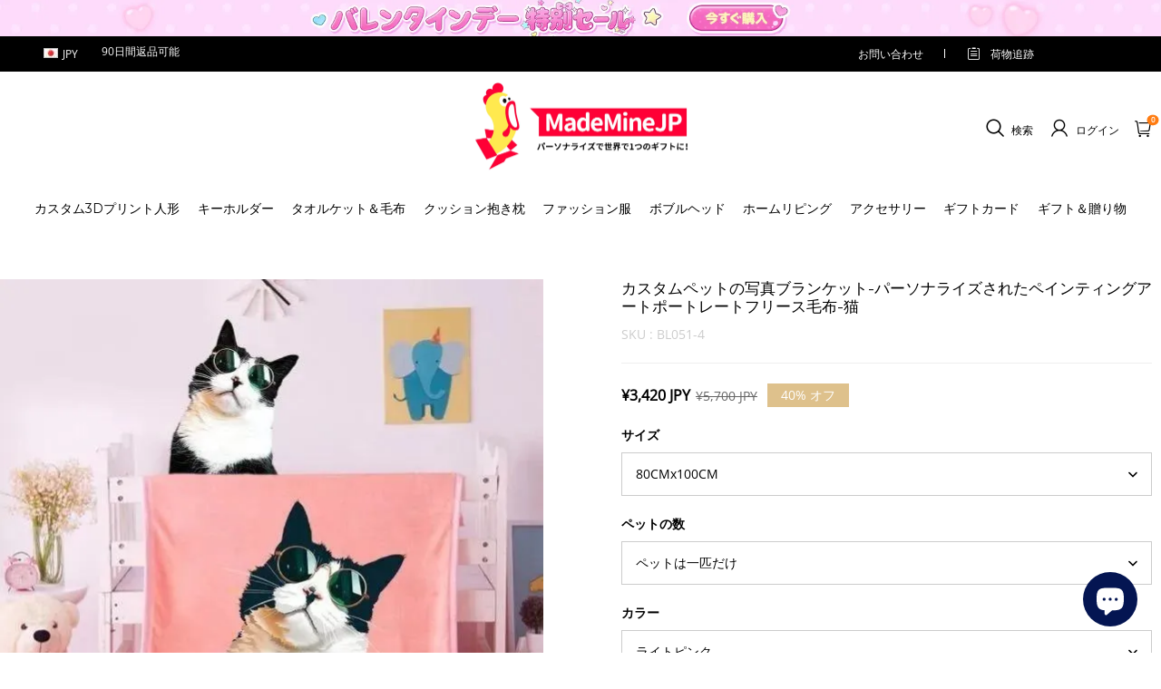

--- FILE ---
content_type: text/plain
request_url: https://api.ipify.org/
body_size: -91
content:
3.136.156.177